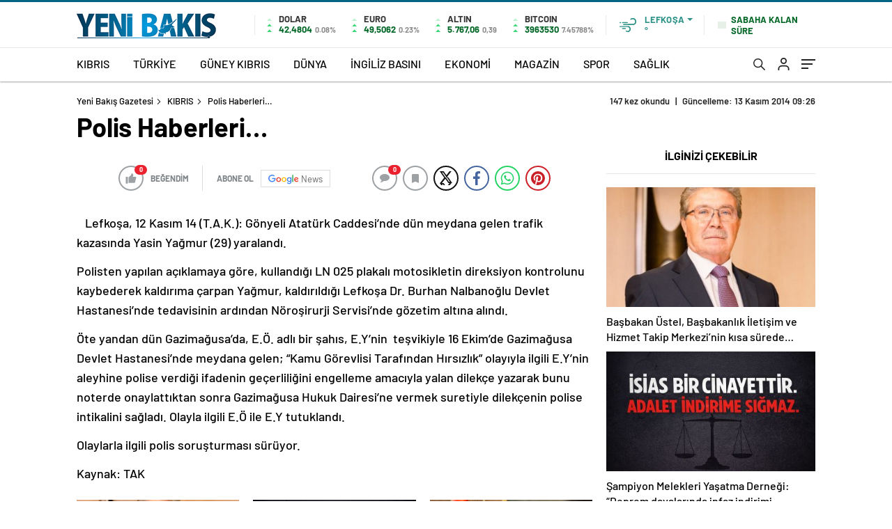

--- FILE ---
content_type: image/svg+xml
request_url: https://yenibakisgazetesi.com/wp-content/themes/haberadam/img/icons/like.svg
body_size: 299
content:
<?xml version="1.0" encoding="iso-8859-1"?>
<!-- Generator: Adobe Illustrator 19.0.0, SVG Export Plug-In . SVG Version: 6.00 Build 0)  -->
<svg width="16" height="15" version="1.1" id="Layer_1" xmlns="http://www.w3.org/2000/svg" xmlns:xlink="http://www.w3.org/1999/xlink" x="0px" y="0px"
	 viewBox="0 0 511.999 511.999" style="enable-background:new 0 0 511.999 511.999;" xml:space="preserve">
<g>
	<g>
		<path fill="#9da1a4" d="M83.578,167.256H16.716C7.524,167.256,0,174.742,0,183.971v300.881c0,9.225,7.491,16.713,16.716,16.713h66.862
			c9.225,0,16.716-7.489,16.716-16.713V183.971C100.294,174.742,92.769,167.256,83.578,167.256z"/>
	</g>
</g>
<g>
	<g>
		<path fill="#9da1a4" d="M470.266,167.256c-2.692-0.456-128.739,0-128.739,0l17.606-48.032c12.148-33.174,4.283-83.827-29.424-101.835
			c-10.975-5.864-26.309-8.809-38.672-5.697c-7.09,1.784-13.321,6.478-17.035,12.767c-4.271,7.233-3.83,15.676-5.351,23.696
			c-3.857,20.342-13.469,39.683-28.354,54.2c-25.952,25.311-106.571,98.331-106.571,98.331v267.45h278.593
			c37.592,0.022,62.228-41.958,43.687-74.749c22.101-14.155,29.66-43.97,16.716-66.862c22.102-14.155,29.66-43.97,16.716-66.862
			C527.572,235.24,514.823,174.792,470.266,167.256z"/>
	</g>
</g>
<g>
</g>
<g>
</g>
<g>
</g>
<g>
</g>
<g>
</g>
<g>
</g>
<g>
</g>
<g>
</g>
<g>
</g>
<g>
</g>
<g>
</g>
<g>
</g>
<g>
</g>
<g>
</g>
<g>
</g>
</svg>


--- FILE ---
content_type: image/svg+xml
request_url: https://yenibakisgazetesi.com/wp-content/themes/haberadam/img/icons/footerPinterest.svg
body_size: 91
content:
<svg xmlns="http://www.w3.org/2000/svg"  viewBox="0 0 20 20">
    <path d="M10.028,0A9.992,9.992,0,0,0,6.379,19.3a9.614,9.614,0,0,1,.033-2.87c.181-.782,1.169-4.967,1.169-4.967a3.634,3.634,0,0,1-.3-1.48c0-1.39.807-2.426,1.812-2.426a1.257,1.257,0,0,1,1.269,1.407,19.693,19.693,0,0,1-.832,3.331A1.454,1.454,0,0,0,11.016,14.1c1.78,0,3.147-1.875,3.147-4.572A3.946,3.946,0,0,0,9.978,5.469,4.329,4.329,0,0,0,5.456,9.8,3.9,3.9,0,0,0,6.2,12.082a.292.292,0,0,1,.067.287c-.074.313-.247.995-.28,1.135-.041.181-.149.222-.338.132A4.476,4.476,0,0,1,3.61,9.762c0-3.15,2.29-6.044,6.614-6.044a5.87,5.87,0,0,1,6.169,5.773c0,3.446-2.174,6.218-5.189,6.218a2.659,2.659,0,0,1-2.29-1.152l-.626,2.377a10.872,10.872,0,0,1-1.244,2.623A10.12,10.12,0,0,0,10.012,20a10,10,0,0,0,.017-20Z" transform="translate(-0.02)" fill="#cb2027" ></path>
</svg>

--- FILE ---
content_type: image/svg+xml
request_url: https://yenibakisgazetesi.com/wp-content/themes/haberadam/img/hava/icon-h1-25.svg
body_size: 334
content:
<svg id="Layer_1" enable-background="new 0 0 512 512" height="24" viewBox="0 0 512 512" width="32" xmlns="http://www.w3.org/2000/svg"><g><path d="m405.051 42.294c-24.259 0-48.037 8.364-66.953 23.551-6.46 5.187-7.492 14.627-2.307 21.087 5.187 6.459 14.628 7.493 21.088 2.306 13.61-10.927 30.718-16.944 48.172-16.944 42.43 0 76.949 34.519 76.949 76.949s-34.52 76.949-76.949 76.949h-282.052c-8.284 0-15 6.716-15 15s6.716 15 15 15h282.052c58.972 0 106.949-47.977 106.949-106.949s-47.978-106.949-106.949-106.949z" fill="#fff4f4"/><g><path d="m240.499 196.293h-146.237c-8.284 0-15-6.716-15-15s6.716-15 15-15h146.237c8.285 0 15 6.716 15 15s-6.716 15-15 15z" fill="#fff4f4"/></g><path d="m250.295 286.294h-235.295c-8.284 0-15 6.716-15 15s6.716 15 15 15h235.295c34.025 0 61.707 27.681 61.707 61.706s-27.682 61.706-61.707 61.706c-13.997 0-27.715-4.826-38.63-13.588-6.459-5.186-15.9-4.154-21.087 2.306s-4.154 15.901 2.306 21.087c16.221 13.022 36.61 20.194 57.411 20.194 50.567 0 91.707-41.139 91.707-91.706s-41.14-91.705-91.707-91.705z" fill="#fff4f4"/><g><path d="m35.235 196.293h-20.235c-8.284 0-15-6.716-15-15s6.716-15 15-15h20.235c8.284 0 15 6.716 15 15s-6.716 15-15 15z" fill="#fff4f4"/></g><g><path d="m181 376.001h-90c-8.284 0-15-6.716-15-15s6.716-15 15-15h90c8.284 0 15 6.716 15 15s-6.715 15-15 15z" fill="#fff4f4"/></g><g fill="#f6efea"><path d="m405.051 42.294c-24.259 0-48.037 8.364-66.953 23.551-6.46 5.187-7.492 14.627-2.307 21.087 5.187 6.459 14.628 7.493 21.088 2.306 13.61-10.927 30.718-16.944 48.172-16.944 42.43 0 76.949 34.519 76.949 76.949s-34.52 76.949-76.949 76.949h-149.553v30h149.553c58.972 0 106.949-47.977 106.949-106.949s-47.978-106.949-106.949-106.949z"/><path d="m255.498 286.445v30.085c31.597 2.653 56.504 29.199 56.504 61.471s-24.907 58.818-56.504 61.471v30.085c48.155-2.707 86.504-42.735 86.504-91.555s-38.349-88.85-86.504-91.557z"/></g></g></svg>
